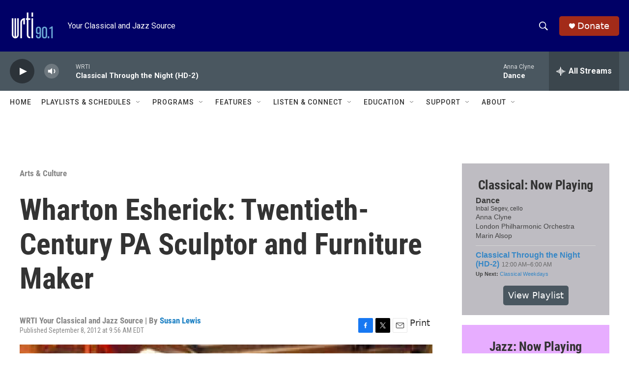

--- FILE ---
content_type: text/html; charset=utf-8
request_url: https://www.google.com/recaptcha/api2/aframe
body_size: 266
content:
<!DOCTYPE HTML><html><head><meta http-equiv="content-type" content="text/html; charset=UTF-8"></head><body><script nonce="46gbSwh86nB-R8zu-fx4iA">/** Anti-fraud and anti-abuse applications only. See google.com/recaptcha */ try{var clients={'sodar':'https://pagead2.googlesyndication.com/pagead/sodar?'};window.addEventListener("message",function(a){try{if(a.source===window.parent){var b=JSON.parse(a.data);var c=clients[b['id']];if(c){var d=document.createElement('img');d.src=c+b['params']+'&rc='+(localStorage.getItem("rc::a")?sessionStorage.getItem("rc::b"):"");window.document.body.appendChild(d);sessionStorage.setItem("rc::e",parseInt(sessionStorage.getItem("rc::e")||0)+1);localStorage.setItem("rc::h",'1768456332528');}}}catch(b){}});window.parent.postMessage("_grecaptcha_ready", "*");}catch(b){}</script></body></html>

--- FILE ---
content_type: text/javascript; charset=utf-8
request_url: https://api.composer.nprstations.org/v1/widget/53c7dca6e1c8c27e811ab2ae/now?bust=137079311&callback=jQuery172018931136125642567_1768456330215&format=jsonp&date=2026-01-15&times=true&_=1768456331197
body_size: 749
content:
/**/ typeof jQuery172018931136125642567_1768456330215 === 'function' && jQuery172018931136125642567_1768456330215("<!--NOW PLAYING WIDGET --><div class=\"whatson-block\"><div class=\"whatson-song group\"><ul><li class=\"whatson-songTitle\">Second Line</li><li class=\"whatson-songArtist\">TU Jazz Band</li><li class=\"whatson-composer\"></li><li class=\"whatson-ensembles\"></li><li class=\"whatson-conductor\"></li><li class=\"whatson-soloists\"></li><li class=\"whatson-songCommerce-now\"><ul class=\"active-now\"></ul></li></ul></div><div class=\"whatson-program\"><a href=\"https://www.wrti.org/show/late-evening-jazz\" target=\"_blank\" class=\"whatson-programName\">Late Evening Jazz</a><span>10:00 PM&#8211;2:00 AM</span></div><p><b>Up Next: </b><a href=\"https://www.wrti.org/programs/jazz-through-night\" target=\"_blank\">Jazz Through the Night</a></p></div>");

--- FILE ---
content_type: text/javascript; charset=utf-8
request_url: https://api.composer.nprstations.org/v1/widget/53c7dbe1e1c8b9c77b4b9b6e/now?bust=314003022&callback=jQuery17208355747499462538_1768456330316&format=jsonp&date=2026-01-15&times=true&_=1768456331218
body_size: 831
content:
/**/ typeof jQuery17208355747499462538_1768456330316 === 'function' && jQuery17208355747499462538_1768456330316("<!--NOW PLAYING WIDGET --><div class=\"whatson-block\"><div class=\"whatson-song group\"><ul><li class=\"whatson-songTitle\">Dance</li><li class=\"whatson-songArtist\">Inbal Segev, cello</li><li class=\"whatson-composer\">Anna Clyne</li><li class=\"whatson-ensembles\">London Philharmonic Orchestra</li><li class=\"whatson-conductor\">Marin Alsop</li><li class=\"whatson-soloists\"></li><li class=\"whatson-songCommerce-now\"><ul class=\"active-now\"></ul></li></ul></div><div class=\"whatson-program\"><a href=\"https://www.wrti.org/programs/classical-through-night-classical\" target=\"_blank\" class=\"whatson-programName\">Classical Through the Night (HD-2)</a><span>12:00 AM&#8211;6:00 AM</span></div><p><b>Up Next: </b><a href=\"https://www.wrti.org/programs/classical-weekdays\" target=\"_blank\">Classical Weekdays</a></p></div>");